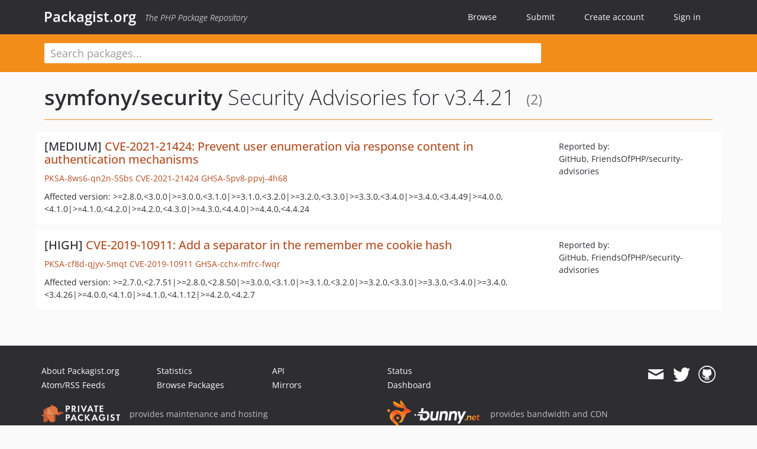

--- FILE ---
content_type: text/html; charset=UTF-8
request_url: https://packagist.org/packages/symfony/security/advisories?version=2672063
body_size: 3079
content:
<!DOCTYPE html>
<html>
    <head>
        <meta charset="UTF-8" />

        <title>Security Advisories - symfony/security - Packagist.org</title>
        <meta name="description" content="The PHP Package Repository" />
        <meta name="author" content="Jordi Boggiano" />
        <meta name="canonical" href="https://packagist.org/packages/symfony/security/advisories?version=2672063" />
        <meta name="viewport" content="width=device-width, initial-scale=1.0" />

        <link rel="shortcut icon" href="/favicon.ico?v=1768839456" />

        <link rel="stylesheet" href="/build/app.css?v=1768839456" />
        
                <link rel="alternate" type="application/rss+xml" title="Newly Submitted Packages - Packagist.org" href="https://packagist.org/feeds/packages.rss" />
        <link rel="alternate" type="application/rss+xml" title="New Releases - Packagist.org" href="https://packagist.org/feeds/releases.rss" />
        
        <link rel="search" type="application/opensearchdescription+xml" href="/search.osd?v=1768839456" title="Packagist.org" />

        <script nonce="kyizYEo1rp8O7eYtvk1ZlA==">
            var onloadRecaptchaCallback = function() {
                document.querySelectorAll('.recaptcha-protected').forEach((el) => {
                    el.closest('form').querySelectorAll('button, input[type="submit"]').forEach((submit) => {
                        grecaptcha.render(submit, {
                            'sitekey' : '6LfKiPoUAAAAAGlKWkhEEx7X8muIVYy6oA0GNdX0',
                            'callback' : function (token) {
                                submit.form.submit();
                            }
                        });
                    })
                });
            };
        </script>
        
        <meta name="robots" content="noindex, nofollow">    </head>
    <body>
    <section class="wrap">
        <header class="navbar-wrapper navbar-fixed-top">
                        <nav class="container">
                <div class="navbar" role="navigation">
                    <div class="navbar-header">
                        <button type="button" class="navbar-toggle" data-toggle="collapse" data-target=".navbar-collapse">
                            <span class="sr-only">Toggle navigation</span>
                            <span class="icon-bar"></span>
                            <span class="icon-bar"></span>
                            <span class="icon-bar"></span>
                        </button>
                        <h1 class="navbar-brand"><a href="/">Packagist.org</a> <em class="hidden-sm hidden-xs">The PHP Package Repository</em></h1>
                    </div>

                    <div class="collapse navbar-collapse">
                        <ul class="nav navbar-nav">
                            <li>
                                <a href="/explore/">Browse</a>
                            </li>
                            <li>
                                <a href="/packages/submit">Submit</a>
                            </li>                            <li>
                                <a href="/register/">Create account</a>
                            </li>
                            <li class="nav-user">
                                <section class="nav-user-signin">
                                    <a href="/login/">Sign in</a>

                                    <section class="signin-box">
                                        <form action="/login/" method="POST" id="nav_login">
                                            <div class="input-group">
                                                <input class="form-control" type="text" id="_username" name="_username" placeholder="Username / Email">
                                                <span class="input-group-addon"><span class="icon-user"></span></span>
                                            </div>
                                            <div class="input-group">
                                                <input class="form-control" type="password" id="_password" name="_password" placeholder="Password">
                                                <span class="input-group-addon"><span class="icon-lock"></span></span>
                                            </div>

                                            <div class="checkbox">
                                                <label for="_remember_me">
                                                    <input type="checkbox" id="_remember_me" name="_remember_me" value="on" checked="checked" /> Remember me
                                                </label>
                                            </div>
                                            <div class="signin-box-buttons">
                                                <a href="/login/github" class="pull-right btn btn-primary btn-github"><span class="icon-github"></span>Use Github</a>
                                                <button type="submit" class="btn btn-success" id="_submit_mini" name="_submit">Log in</button>
                                            </div>
                                        </form>

                                        <div class="signin-box-register">
                                            <a href="/register/">No account yet? Create one now!</a>
                                        </div>
                                    </section>
                                </section>
                            </li>                        </ul>
                    </div>
                </div>
            </nav>
        </header>

        <section class="wrapper wrapper-search">
    <div class="container ">
        <form name="search_query" method="get" action="/search/" id="search-form" autocomplete="off">
            <div class="sortable row">
                <div class="col-xs-12 js-search-field-wrapper col-md-9">
                                                            <input type="search" id="search_query_query" name="query" required="required" autocomplete="off" placeholder="Search packages..." tabindex="1" class=" form-control" value="" />
                </div>
            </div>
        </form>    </div>
</section>


                
        
        <section class="wrapper">
            <section class="container content" role="main">
                                    <div id="search-container" class="hidden">
                        <div class="row">
                            <div class="search-list col-md-9"></div>

                            <div class="search-facets col-md-3">
                                <div class="search-facets-active-filters"></div>
                                <div class="search-facets-type"></div>
                                <div class="search-facets-tags"></div>
                            </div>
                        </div>

                        <div class="row">
                            <div class="col-md-9">
                                <div id="powered-by">
                                    Search by <a href="https://www.algolia.com/"><img src="/img/algolia-logo-light.svg?v=1768839456"></a>
                                </div>
                                <div id="pagination-container">
                                    <div class="pagination"></div>
                                </div>
                            </div>
                        </div>
                    </div>
                
                    <div class="row">
        <div class="col-xs-12 package">
            <div class="package-header">
                <h2 class="title">
                    <a href="/packages/symfony/security">symfony/security</a>
                    Security Advisories
                                            for v3.4.21
                                        <small>(2)</small>
                </h2>
            </div>
        </div>
    </div>

    <section class="row">
    <section class="col-md-12">
                    <ul class="packages list-unstyled">
                                    <li class="row">
                        <div class="col-xs-12 package-item">
                            <div class="row">
                                <div class="col-sm-8 col-lg-9">
                                    <h4 class="font-bold">
                                        [MEDIUM]                                        <a href="https://symfony.com/cve-2021-21424">CVE-2021-21424: Prevent user enumeration via response content in authentication mechanisms</a>
                                    </h4>
                                    <p>
                                        <a href="/security-advisories/PKSA-8ws6-qn2n-55bs">PKSA-8ws6-qn2n-55bs</a>
                                                                                    <a href="http://cve.mitre.org/cgi-bin/cvename.cgi?name=CVE-2021-21424">CVE-2021-21424</a>
                                                                                                                                                                            <a href="https://github.com/advisories/GHSA-5pv8-ppvj-4h68">GHSA-5pv8-ppvj-4h68</a>
                                                                                                                                                                                                            </p>
                                                                        <p>Affected version: &gt;=2.8.0,&lt;3.0.0|&gt;=3.0.0,&lt;3.1.0|&gt;=3.1.0,&lt;3.2.0|&gt;=3.2.0,&lt;3.3.0|&gt;=3.3.0,&lt;3.4.0|&gt;=3.4.0,&lt;3.4.49|&gt;=4.0.0,&lt;4.1.0|&gt;=4.1.0,&lt;4.2.0|&gt;=4.2.0,&lt;4.3.0|&gt;=4.3.0,&lt;4.4.0|&gt;=4.4.0,&lt;4.4.24</p>
                                </div>
                                <div class="col-sm-4 col-lg-3">
                                    <p>Reported by:<br/>GitHub, FriendsOfPHP/security-advisories</p>
                                </div>
                            </div>
                        </div>
                    </li>
                                    <li class="row">
                        <div class="col-xs-12 package-item">
                            <div class="row">
                                <div class="col-sm-8 col-lg-9">
                                    <h4 class="font-bold">
                                        [HIGH]                                        <a href="https://symfony.com/cve-2019-10911">CVE-2019-10911: Add a separator in the remember me cookie hash</a>
                                    </h4>
                                    <p>
                                        <a href="/security-advisories/PKSA-cf8d-qjyv-5mqt">PKSA-cf8d-qjyv-5mqt</a>
                                                                                    <a href="http://cve.mitre.org/cgi-bin/cvename.cgi?name=CVE-2019-10911">CVE-2019-10911</a>
                                                                                                                                                                            <a href="https://github.com/advisories/GHSA-cchx-mfrc-fwqr">GHSA-cchx-mfrc-fwqr</a>
                                                                                                                                                                                                            </p>
                                                                        <p>Affected version: &gt;=2.7.0,&lt;2.7.51|&gt;=2.8.0,&lt;2.8.50|&gt;=3.0.0,&lt;3.1.0|&gt;=3.1.0,&lt;3.2.0|&gt;=3.2.0,&lt;3.3.0|&gt;=3.3.0,&lt;3.4.0|&gt;=3.4.0,&lt;3.4.26|&gt;=4.0.0,&lt;4.1.0|&gt;=4.1.0,&lt;4.1.12|&gt;=4.2.0,&lt;4.2.7</p>
                                </div>
                                <div class="col-sm-4 col-lg-3">
                                    <p>Reported by:<br/>GitHub, FriendsOfPHP/security-advisories</p>
                                </div>
                            </div>
                        </div>
                    </li>
                            </ul>
            </section>
</section>
            </section>
        </section>
    </section>

        <footer class="wrapper-footer">
            <nav class="container">
                <div class="row">
                    <ul class="social col-xs-7 col-sm-4 col-md-2 pull-right">
                        <li><a href="http://github.com/composer/packagist" title="GitHub"><span class="icon-github"></span></a></li>
                        <li><a href="https://x.com/packagist" title="Follow @packagist"><span class="icon-twitter"></span></a></li>
                        <li><a href="mailto:contact@packagist.org" title="Contact"><span class="icon-mail"></span></a></li>
                    </ul>

                    <ul class="col-xs-4 col-sm-4 col-md-2">
                        <li><a href="/about">About Packagist.org</a></li>
                        <li><a href="/feeds/" rel="nofollow">Atom/RSS Feeds</a></li>
                    </ul>

                    <div class="clearfix visible-xs-block"></div>

                    <ul class="col-xs-3 col-sm-4 col-md-2">
                        <li><a href="/statistics" rel="nofollow">Statistics</a></li>
                        <li><a href="/explore/">Browse Packages</a></li>
                    </ul>

                    <div class="clearfix visible-xs-block visible-sm-block"></div>

                    <ul class="col-xs-3 col-sm-4 col-md-2">
                        <li><a href="/apidoc">API</a></li>
                        <li><a href="/mirrors">Mirrors</a></li>
                    </ul>

                    <div class="clearfix visible-xs-block"></div>

                    <ul class="col-xs-3 col-sm-4 col-md-2">
                        <li><a href="https://status.packagist.org/">Status</a></li>
                        <li><a href="https://p.datadoghq.com/sb/x98w56x71erzshui-4a54c45f82bacc991e83302548934b6a">Dashboard</a></li>
                    </ul>
                </div>

                <div class="row sponsor">
                    <p class="col-xs-12 col-md-6"><a class="short" href="https://packagist.com/"><img alt="Private Packagist" src="/img/private-packagist.svg?v2?v=1768839456" /></a> provides maintenance and hosting</p>
                    <p class="col-xs-12 col-md-6"><a class="long" href="https://bunny.net/"><img alt="Bunny.net" src="/img/bunny-net.svg?v=1768839456" /></a> provides bandwidth and CDN</p>
                    <p class="col-xs-12 col-md-6"><a class="short" href="https://www.aikido.dev/"><img alt="Aikido" src="/img/aikido.svg?v=1768839456" /></a> provides malware detection</p>
                    <p class="col-xs-12 col-md-6"><a class="long" href="https://datadog.com/"><img alt="Datadog" src="/img/datadog.svg?v=1768839456" /></a> provides monitoring</p>
                    <p class="col-xs-12 text-center"><a href="/sponsor/">Sponsor Packagist.org &amp; Composer</a></p>
                </div>
            </nav>
        </footer>

        <script nonce="kyizYEo1rp8O7eYtvk1ZlA==">
            var algoliaConfig = {"app_id":"M58222SH95","search_key":"5ae4d03c98685bd7364c2e0fd819af05","index_name":"packagist"};
                        window.process = {
                env: { DEBUG: undefined },
            };
        </script>
        
        <script nonce="kyizYEo1rp8O7eYtvk1ZlA==" src="/build/app.js?v=1768839456"></script>

            </body>
</html>
